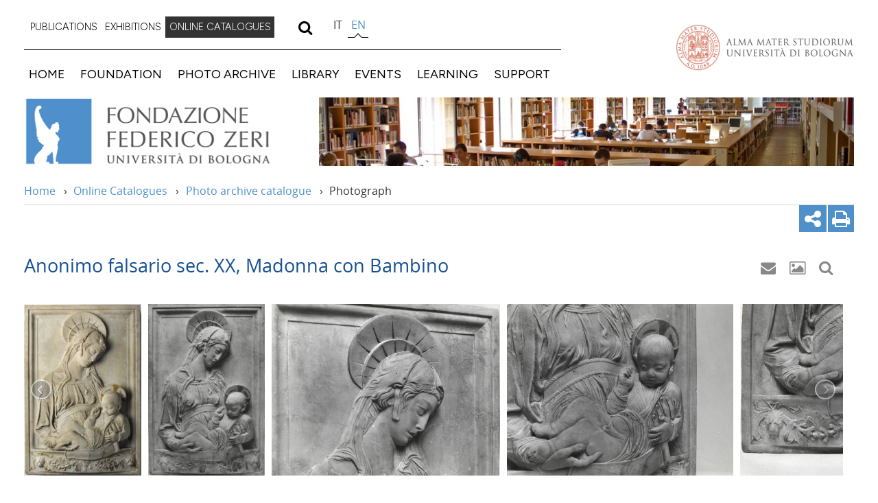

--- FILE ---
content_type: text/html;charset=UTF-8
request_url: https://catalogo.fondazionezeri.unibo.it/entry/work/114473/Anonimo%20falsario%20sec.%20XX%2C%20Madonna%20con%20Bambino
body_size: 47887
content:
<!DOCTYPE HTML>
<html itemscope itemtype="http://schema.org/Article" class="no-js desktop browserver_131_0_0_0 chrome mac_os_x computer" lang="en"><head>

<base href="https://catalogo.fondazionezeri.unibo.it/"/>

<meta http-equiv="X-UA-Compatible" content="IE=edge,chrome=1">
<meta name="viewport" content="user-scalable=yes, width=device-width, initial-scale=1, maximum-scale=5">
<meta http-equiv="content-type" content="text/html; charset=UTF-8" >

<link rel="shortcut icon" href="images/icons/favicon.ico" type="image/vnd.microsoft.icon">
<link rel="icon" href="images/icons/favicon.ico" type="image/vnd.microsoft.icon">



<title>FONDAZIONE ZERI | ONLINE CATALOGUES : Anonimo falsario sec. XX, Madonna con Bambino</title>
        
        <link rel="preconnect" href="https://fonts.googleapis.com">
        <link rel="preconnect" href="https://fonts.gstatic.com" crossorigin>
        <link href="https://fonts.googleapis.com/css2?family=Figtree:wght@300;400&display=swap" rel="stylesheet">        

        <link rel="preload" href="styles/webfonts/OpenSans/Regular/OpenSans-Regular.woff2" as="font" type="font/woff2" crossorigin>
        <link rel="preload" href="styles/webfonts/OpenSans/Italic/OpenSans-Italic.woff2" as="font" type="font/woff2" crossorigin>        
        <link rel="preload" href="styles/webfonts/OpenSans/Bold/OpenSans-Bold.woff2" as="font" type="font/woff2" crossorigin>        
        <link rel="preload" href="styles/webfonts/OpenSans/Semibold/OpenSans-Semibold.woff2" as="font" type="font/woff2" crossorigin>        
        <link rel="stylesheet" href="styles/layout_resp-1.0.9.min.css" type="text/css" media="print" onload="this.media='all';"/>     
        <noscript>
            <link rel="stylesheet" href="styles/layout_resp-1.0.9.min.css" type="text/css">     
        </noscript>        
        
	<link rel="search" type="application/opensearchdescription+xml" href="OpenSearchDescriptor_OA.xml" title="Ricerca full-text sul Catalogo della Fondazione Zeri - sezione OPERE">
	<link rel="search" type="application/opensearchdescription+xml" href="OpenSearchDescriptor_F.xml" title="Ricerca full-text sul Catalogo della Fondazione Zeri - sezione FOTO">	 
	<link rel="search" type="application/opensearchdescription+xml" href="OpenSearchDescriptor_A.xml" title="Ricerca full-text sul Catalogo della Fondazione Zeri - sezione ALLEGATI">	 	
	<link rel="search" type="application/opensearchdescription+xml" href="OpenSearchDescriptor_CA.xml" title="Ricerca full-text sul Catalogo della Fondazione Zeri - sezione CATALOGHI D'ASTA">	 	
        
        

        <meta name="description" content="Scheda Catalogo Federico Zeri">
	<meta name="keywords" content="Federico Zeri, fondazione, zeri, fototeca, catalogo, banca dati, opere d'arte, opere, foto, consultazione, ricerca, Università, Bologna">

        
        
        <link rel="canonical" href="https://catalogo.fondazionezeri.unibo.it/entry/work/114473/Anonimo%20falsario%20sec.%20XX%2C%20Madonna%20con%20Bambino">
        <link rel="alternate" href="https://catalogo.fondazionezeri.unibo.it/scheda/opera/114473/Anonimo%20falsario%20sec.%20XX%2C%20Madonna%20con%20Bambino" hreflang="it" />
        <link rel="alternate" href="https://catalogo.fondazionezeri.unibo.it/entry/work/114473/Anonimo%20falsario%20sec.%20XX%2C%20Madonna%20con%20Bambino" hreflang="en" />

        <link rel="stylesheet" href="styles/lightslider.css" type="text/css"  media="print" onload="this.media='all';"/>
        <link rel="stylesheet" href="styles/lightgallery-1.0.3.min.css" type="text/css"  media="print" onload="this.media='all';"/>
        <link rel="stylesheet" href="styles/magnific-popup.css" type="text/css"  media="print" onload="this.media='all';"/>
        <link rel="stylesheet" href="styles/jquery.webui-popover.min.css" type="text/css"  media="print" onload="this.media='all';"/>
        <link rel="stylesheet" href="styles/scheda-1.0.4.min.css" type="text/css"  media="print" onload="this.media='all';"/>
        
        
        <noscript>
            <link rel="stylesheet" href="styles/lightslider.css" type="text/css"/>
            <link rel="stylesheet" href="styles/lightgallery-1.0.3.min.css" type="text/css"/>
            <link href="styles/magnific-popup.css" rel="stylesheet" type="text/css"/>         
            <link rel="stylesheet" href="styles/jquery.webui-popover.min.css" type="text/css"/>                 
            <link rel="stylesheet" href="styles/scheda-1.0.4.min.css" type="text/css">         
        </noscript>

        
         
         
	 <script type="text/javascript">

			var fzeri_scheda = {};

			fzeri_scheda.id =  "114473";
                        fzeri_scheda.nr =  "111754";
			fzeri_scheda.tipo =  "OA";
			fzeri_scheda.lang =  "en";

	 </script>

     <script type="text/javascript" src="scripts/lib/modernizr-3.3.1-custom.js" DEFER></script>    
     <script type="text/javascript" src="scripts/lib/lodash-4.17.15.min.js" DEFER></script>                                 
     <script type="text/javascript" src="scripts/lib/jquery-3.7.1.min.js" DEFER></script>
     <script type="text/javascript" src="scripts/lib/lightslider-1.1.5.min.js" DEFER></script>
     <script type="text/javascript" src="scripts/lib/lightgallery-all-seed-1.2.21.min.js" DEFER></script>     
          
     <script type="text/javascript" src="scripts/lib/jquery.webui-popover-1.2.13.min.js" DEFER></script>     
     <script type="text/javascript"  src="scripts/lib/jquery.magnific-popup-1.1.0.min.js" DEFER></script>     
     <script type="text/javascript" src="scripts/locale//en-1.0.7.min.js" DEFER></script>      
     <script type="text/javascript" src="scripts/fondazionezeri-1.0.6.min.js" DEFER></script>                 
     <script type="text/javascript" src="scripts/scheda-1.0.10.min.js" DEFER></script>     
     
          

              
         
  </head>

<body class="template-view" style="visibility: hidden;"><div class="header row" id="u-header">
    
    <div id="u-hiddenKeys" class="hiddenKeys">
            <a href="#page-title" accesskey="c">vai al contenuto della pagina</a>
            <a href="#u-main-menu" accesskey="n">vai al menu di navigazione</a>
    </div>
    
   
    <div class="header-container"> 
        
            <div class="menu-container" id="u-menu-container">
                
                <div class="secondary-menu">
                    
                        <ul role="menubar" id="u-secondary-menu">
                            <li role="menuitem" aria-haspopup="true" id="portaltab-pubblicazioni" aria-selected="false" class="plain">
                                <a href="" class="label-menu">PUBLICATIONS</a>

                                <ul class="" role="menu">
                                    <li role="menuitem" id="portaltab-libri"><a href="https://fondazionezeri.unibo.it/en/publications/books">Books</a></li>
                                    </ul>
                            </li>
                            <li role="menuitem" aria-haspopup="false" id="portaltab-mostre-online" aria-selected="false" class="plain">
                                <a href="https://fondazionezeri.unibo.it/en/online-exhibitions/">EXHIBITIONS</a>
                            </li>
                            <li role="menuitem" aria-haspopup="false" id="portaltab-cataloghi-online" aria-selected="true" class="selected">
                                <a href="https://catalogo.fondazionezeri.unibo.it/home/en">
                                ONLINE CATALOGUES</a>
                                  </li>
                       </ul>
                                  
                                  
                       <div id="search-wrapper">
                        <a class="search is-closed" href="#" role="search"> <i class="icon-search"></i> <i class="icon-cancel"></i>
                        </a>
                        <div class="search-wrap">
                          <form  method="get" action="//search.unibo.it/CMSUniboWeb/UniboSearch/results.aspx" id="uniboSearch">
                              <input name="lang" value="en" xml:lang="en" lang="en" type="hidden"><input name="site" value="fondazionezeri.unibo.it" type="hidden"><input name="filter" value="site:fondazionezeri.unibo.it" type="hidden"><input placeholder="Cerca nel sito" name="query" id="SearchableText_UniboSearch" type="text"><a id="ResetText_UniboSearch" class="reset is-hidden">
                                <i class="icon-cancel"></i>
                              </a>
                              <button title="search">
                                <i class="icon-search"></i>
                              </button>
                          </form>
                        </div>
                      </div>     
		
                        <div class="select-lang" id="languageselector">
                            <ul id="portal-languageselector" class="">
                                <li class=" language-it">
                                <a class="hijax" href="https://catalogo.fondazionezeri.unibo.it/scheda.v2.jsp?decorator=layout_resp&apply=true&tipo_scheda=OA&id=114473&titolo=Anonimo+falsario+sec.+XX%2C+Madonna+con+Bambino&locale=it">it</a>
                                </li>
                                <li class="selected language-en">
                                <a class="hijax" href="https://catalogo.fondazionezeri.unibo.it/scheda.v2.jsp?decorator=layout_resp&apply=true&tipo_scheda=OA&id=114473&titolo=Anonimo+falsario+sec.+XX%2C+Madonna+con+Bambino&locale=en">en</a>
                                </li>    
                           </ul>
                        </div>                                  
                                
                </div>
                                
                <div id="u-main-menu" aria-label="main navigation" role="navigation" class="main-menu">

                    <a class="menu-button is-closed -unibo-toggler" data-target="#portal-globalnav" data-class-open="is-opened" data-class-close="is-closed" href="">
                      <span>Menu</span>
                      <i class="icon-menu"></i>
                    </a>
                    
                    <ul id="portal-globalnav" role="menubar">
                        <li role="menuitem" aria-haspopup="false" id="portaltab-home" aria-selected="false" class="plain"><a href="https://fondazionezeri.unibo.it/en">HOME</a></li>
                        <li role="menuitem" aria-haspopup="true" id="portaltab-fondazione" aria-selected="false" class="plain">
                            <a href="" class="label-menu">FOUNDATION</a>

                              <ul class="" role="menu">
                                <li role="menuitem" id="portaltab-chi-siamo"><a href="https://fondazionezeri.unibo.it/en/foundation/about">US</a></li>
                                <li role="menuitem" id="portaltab-storia"><a href="https://fondazionezeri.unibo.it/en/foundation/history">STORY</a></li>
                                <li role="menuitem" id="portaltab-organi"><a href="https://fondazionezeri.unibo.it/en/foundation/organs">CONSTITUENT BODIES</a></li>
                                <li role="menuitem" id="portaltab-federico-zeri"><a href="https://fondazionezeri.unibo.it/en/foundation/federico-zeri">Federico Zeri</a></li>
                              </ul>
                         </li>
                         <li role="menuitem" aria-haspopup="true" id="portaltab-fototeca" aria-selected="false" class="plain">
                            <a href="" class="label-menu">PHOTO ARCHIVE</a>

                              <ul class="" role="menu">
                                <li role="menuitem" id="portaltab-archiviofotografico-zeri"><a href="https://fondazionezeri.unibo.it/en/photo-archive/zeri-collection">Photo library</a></li>
                                <li role="menuitem" id="portaltab-fototeca-zeri"><a href="https://fondazionezeri.unibo.it/en/photo-archive/zeri-photo-archive">Zeri collection</a></li>
                                <li role="menuitem" id="portaltab-altrifondi-zeri"><a href="https://fondazionezeri.unibo.it/en/photo-archive/other-collections/index.html">Other collections</a></li>
                                <li role="menuitem" id="portaltab-documentiallegati-zeri"><a href="https://fondazionezeri.unibo.it/en/photo-archive/documents-attached">Documents attached</a></li>
                                <li role="menuitem" id="portaltab-attivita-zeri"><a href="https://fondazionezeri.unibo.it/en/photo-archive/activities">Activities</a></li>                                
                                <li role="menuitem" id="portaltab-consultazione-zeri"><a href="https://fondazionezeri.unibo.it/en/photo-archive/consultation">Consultation</a></li>                                                                
                                </ul>
                         </li>
                         <li role="menuitem" aria-haspopup="true" id="portaltab-biblioteca"  aria-selected="false" class="plain">
                            <a href="" class="label-menu">LIBRARY</a>

                              <ul class="" role="menu">
                                <li role="menuitem" id="portaltab-biblioteca-zeri"><a href="https://fondazionezeri.unibo.it/en/library/zeri-library">Zeri Library</a></li>
                                <li role="menuitem" id="portaltab-cataloghi-dasta"><a href="https://fondazionezeri.unibo.it/en/library/auction-catalogs">Auction catalogues</a></li>
                                <li role="menuitem" id="portaltab-altreraccolte"><a href="https://fondazionezeri.unibo.it/en/library/other-collections">Other collections</a></li>                                
                                <li role="menuitem" id="portaltab-videorai"><a href="https://fondazionezeri.unibo.it/en/library/rai-teche-videos">RAI Teche Videos</a></li>                                                                
                                </ul>
                         </li>
                         <li role="menuitem" aria-haspopup="true" id="portaltab-eventi" aria-selected="false" class="plain">
                            <a href="" class="label-menu">EVENTS</a>

                              <ul class="" role="menu">
                                <li role="menuitem" id="portaltab-incontri-in-biblioteca"><a href="https://fondazionezeri.unibo.it/en/events/meet-in-the-library">Meet in the library</a></li>
                                <li role="menuitem" id="portaltab-giornate-di-studio"><a href="https://fondazionezeri.unibo.it/en/events/study-days">Study days</a></li>
                                <li role="menuitem" id="portaltab-convegni"><a href="https://fondazionezeri.unibo.it/en/events/lectures">Lectures</a></li>
                                <li role="menuitem" id="portaltab-eventimostre"><a href="https://fondazionezeri.unibo.it/en/events/exhibitions">Exhibitions</a></li>                                
                                <li role="menuitem" id="portaltab-proiezioni"><a href="https://fondazionezeri.unibo.it/it/eventi/proiezioni/@@multilingual-selector/9c407929d8b64126b4b97519a19a1259/en">Proiezioni</a></li>                                
                                </ul>
                         </li>
                         <li role="menuitem" aria-haspopup="true" id="portaltab-formazione" aria-selected="false" class="plain">
                            <a href="" class="label-menu">LEARNING</a>

                              <ul class="" role="menu">
                                <li role="menuitem" id="portaltab-corsi-e-seminari"><a href="https://fondazionezeri.unibo.it/en/learning/courses-and-seminars">Courses and seminars</a></li>
                                <li role="menuitem" id="portaltab-borse-di-studio"><a href="https://fondazionezeri.unibo.it/en/learning/fellowships">Fellowships</a></li>
                                <li role="menuitem" id="portaltab-stages-e-tirocini"><a href="https://fondazionezeri.unibo.it/en/learning/internships">Internships</a></li>
                              </ul>
                         </li>
                         <li role="menuitem" aria-haspopup="true" id="portaltab-sostienici" aria-selected="false" class="plain">
                            <a href="" class="label-menu">SUPPORT</a>

                              <ul class="" role="menu">
                                <li role="menuitem" id="portaltab-contributi"><a href="https://fondazionezeri.unibo.it/en/support/contributions">Supporters</a></li>
                                <li role="menuitem" id="portaltab-adotta"><a href="https://fondazionezeri.unibo.it/en/support/adopt-an-artist">Adopt an artist</a></li>
                                </ul>
                         </li>
                    </ul>                    
                    
                    <ul role="menubar" class="small-device" id="menu-small-device" style="display: none;">
                            <li role="menuitem" aria-haspopup="true" id="portaltab-pubblicazioni" aria-selected="false" class="plain">
                                <a href="" class="label-menu">PUBLICATIONS</a>

                                <ul class="" role="menu">
                                    <li role="menuitem" id="portaltab-libri"><a href="https://fondazionezeri.unibo.it/en/publications/books">Books</a></li>
                                    </ul>
                            </li>
                            <li role="menuitem" aria-haspopup="false" id="portaltab-mostre-online" aria-selected="false" class="plain">
                                <a href="https://fondazionezeri.unibo.it/en/online-exhibitions/">ONLINE EXHIBITIONS</a>
                            </li>
                            <li role="menuitem" aria-haspopup="true" id="portaltab-cataloghi-online" aria-selected="false" class="plain">
                                <a href="" class="label-menu">ONLINE CATALOGUES</a>

                                  <ul class="" role="menu">
                                    <li role="menuitem" id="portaltab-catalogo-fototeca"><a  href="https://catalogo.fondazionezeri.unibo.it/search/work">Photo archive catalogue</a></li>
                                    <li role="menuitem" id="portaltab-catalogo-biblioteca"><a target="_blank"  href="https://sol.unibo.it/SebinaOpac/page/advanced?pb=UBOFZ">Catalogo Biblioteca</a></li>
                                    <li role="menuitem" id="portaltab-cataloghi-dasta"><a  href="https://catalogo.fondazionezeri.unibo.it/search/auctioncatalogue">Auction catalogues</a></li>
                                  </ul>
                            </li>
                    </ul>                    
                    
                </div>                                
                                
            </div>
            <div class="alma">
             <a  href="http://www.unibo.it/en">Vai alla Homepage del Portale di Ateneo</a>
            </div>
    </div>
    
    <div class="lead">
        <a  class="fondazione-zeri" href="https://fondazionezeri.unibo.it/en">Vai alla Home</a>

          <img src="images/resp/img_testata_790x380.jpg" alt="testata 11" title="testata 11" height="380" width="780">
    </div>
        
        
    <div id="portal-breadcrumbs" class="breadcrumbs">

        <span id="breadcrumbs-you-are-here">Tu sei qui:</span>
        <span id="breadcrumbs-home">
            <a href="https://fondazionezeri.unibo.it/en">Home</a>
            <span class="breadcrumbSeparator">
               &#8250;
            </span>
        </span>
        <span id="breadcrumbs-1" dir="ltr">
               <a href="https://catalogo.fondazionezeri.unibo.it/home/en">Online Catalogues</a></span>
       <span class="breadcrumbSeparator">
            &#8250;
        </span>
        <span id="breadcrumbs-2" dir="ltr">
               <a href="https://catalogo.fondazionezeri.unibo.it/search/work">Photo archive catalogue</a></span>
        <span class="breadcrumbSeparator">
            &#8250;
        </span>
       <span id="breadcrumbs-3" dir="ltr">
           <span id="breadcrumbs-current">
               Photograph</span>
       </span>
       </div>

</div>    <div id="u-content-wrapper" class="content-wrapper">
        <div id="u-content-core" class="content-core">
             
      
      
          
    <div class="row">
        <div id="u-content-main" class="column large-16 content-main" role="main" style="visibility: hidden;">		      		

        


    <div id="sharebar" class="tool-bar">
        
      <a class="share" href="#popup-social" title="condividi">
        <i class="icon-share"></i>
      </a>
      
          <div style="display: none;" class="open-target social" id="popup-social">
              <ul><li class="facebook">
                      <a class="umtrack" role="link" target="_blank" data-umc="sharebar" href="http://www.facebook.com/sharer.php?u=---url---&amp;t=---title---" data-uml="facebook" title="Condividi su Facebook">
                          <i class="icon-facebook-official"></i>
                          <span>Facebook</span></a>
                  </li>
                  <li class="twitter">
                      <a class="umtrack" role="link" target="_blank" data-umc="sharebar" href="https://twitter.com/share?url=---url---&amp;text=---title---&amp;hashtags=unibo" data-uml="twitter" title="Condividi su Twitter">
                          <i class="icon-twitter"></i>
                          <span>Twitter</span></a>
                  </li>
                  <li class="google-plus">
                      <a class="umtrack" role="link" target="_blank" data-umc="sharebar" href="https://plus.google.com/share?url=---url---" data-uml="google+" title="Condividi su Google+">
                          <i class="icon-gplus"></i>
                          <span>Google+</span></a>
                  </li>
                  <li class="mail">
                      <a class="umtrack" role="link" target="_blank" data-umc="sharebar" href="mailto:?body=Titolo%3A%20---title---%0AIndirizzo%3A%20---url---%0ATesto%3A%20La%20Fondazione%20Federico%20Zeri%20%C3%A8%20un%20centro%20di%20ricerca%20e%20di%20formazione%20specialistica%20nel%20campo%20della%20Storia%20dell%27arte.%0D%0A%C3%88%20stata%20istituita%20nel%201999%20dall%27Universit%C3%A0%20di%20Bologna%20con%20lo%20scopo%20di%20tutelare%20e%20divulgare%20l%27opera%20e%20la%20figura%20di%20Federico%20Zeri%2C%20conservare%20e%20valorizzare%20lo%20straordinario%20lascito%20dello%20studioso%3A%20la%20Biblioteca%20d%27arte%20%2846.000%20volumi%2C%2037.000%20cataloghi%20d%27asta%29%20e%20la%20Fototeca%20%28290.000%20fotografie%20di%20opere%20d%27arte%29.&amp;subject=%5BUnibo%5D%20Qualcuno%20vuole%20condividere%20questa%20pagina%20con%20te%20-%20---title---" data-uml="mail" title="Invia ad un amico">
                          <i class="icon-mail"></i>
                          <span>Invia ad un amico</span></a>
                  </li>
              </ul></div>
      
      <a class="print" href="" title="stampa">
         <i class="icon-print"></i>
      </a>
        
    </div>        
                

            
            
                

















       
       
        <div id="container_scheda">
            
           <div id="container_intestazione"> 
                <h1 class="OA">Anonimo falsario sec. XX, Madonna con Bambino
                
               </h1> 

               <div id="toolbar-top">
                   
               </div>
           </div> 
           
           
                <ul class="imgBox OA">
                <li data-sub-html="&lt;a href=entry/photo/198990/Anonimo%20-%20Anonimo%20falsario%20sec.%20XIX%20XX%20-%20Madonna%20con%20Bambino%20-%20insieme&gt;Anonimo&amp;nbsp;&amp;mdash;&amp;nbsp;Anonimo falsario sec. XIX/ XX - Madonna con Bambino&amp;nbsp;&amp;mdash;&amp;nbsp;insieme&lt;/a&gt;" data-src="foto\160000\154400\154010_gw.jpg" data-thumb="foto\160000\154400\154010_p.jpg"><a href="foto\160000\154400\154010.jpg" rel="galleria" class="thumbnail_anchor" title="Anonimo&nbsp;&mdash;&nbsp;Anonimo falsario sec. XIX/ XX - Madonna con Bambino&nbsp;&mdash;&nbsp;insieme"><img class="thumbnail hidden" src="foto\160000\154400\154010.jpg"  alt="Anonimo&nbsp;&mdash;&nbsp;Anonimo falsario sec. XIX/ XX - Madonna con Bambino&nbsp;&mdash;&nbsp;insieme" id="id_198990"></a></li>
                
                <li data-sub-html="&lt;a href=entry/photo/198991/Anonimo%20-%20Anonimo%20falsario%20sec.%20XIX%20XX%20-%20Madonna%20con%20Bambino%20-%20insieme&gt;Anonimo&amp;nbsp;&amp;mdash;&amp;nbsp;Anonimo falsario sec. XIX/ XX - Madonna con Bambino&amp;nbsp;&amp;mdash;&amp;nbsp;insieme&lt;/a&gt;" data-src="foto\160000\154400\154011_gw.jpg" data-thumb="foto\160000\154400\154011_p.jpg"><a href="foto\160000\154400\154011.jpg" rel="galleria" class="thumbnail_anchor" title="Anonimo&nbsp;&mdash;&nbsp;Anonimo falsario sec. XIX/ XX - Madonna con Bambino&nbsp;&mdash;&nbsp;insieme"><img class="thumbnail hidden" src="foto\160000\154400\154011.jpg"  alt="Anonimo&nbsp;&mdash;&nbsp;Anonimo falsario sec. XIX/ XX - Madonna con Bambino&nbsp;&mdash;&nbsp;insieme" id="id_198991"></a></li>
                
                <li data-sub-html="&lt;a href=entry/photo/198992/Anonimo%20-%20Anonimo%20falsario%20sec.%20XIX%20XX%20-%20Madonna%20con%20Bambino%3A%20particolare%20-%20particolare&gt;Anonimo&amp;nbsp;&amp;mdash;&amp;nbsp;Anonimo falsario sec. XIX/ XX - Madonna con Bambino: particolare&amp;nbsp;&amp;mdash;&amp;nbsp;particolare&lt;/a&gt;" data-src="foto\160000\154400\154012_gw.jpg" data-thumb="foto\160000\154400\154012_p.jpg"><a href="foto\160000\154400\154012.jpg" rel="galleria" class="thumbnail_anchor" title="Anonimo&nbsp;&mdash;&nbsp;Anonimo falsario sec. XIX/ XX - Madonna con Bambino: particolare&nbsp;&mdash;&nbsp;particolare"><img class="thumbnail hidden" src="foto\160000\154400\154012.jpg"  alt="Anonimo&nbsp;&mdash;&nbsp;Anonimo falsario sec. XIX/ XX - Madonna con Bambino: particolare&nbsp;&mdash;&nbsp;particolare" id="id_198992"></a></li>
                
                <li data-sub-html="&lt;a href=entry/photo/198993/Anonimo%20-%20Anonimo%20falsario%20sec.%20XIX%20XX%20-%20Madonna%20con%20Bambino%3A%20particolare%20-%20particolare&gt;Anonimo&amp;nbsp;&amp;mdash;&amp;nbsp;Anonimo falsario sec. XIX/ XX - Madonna con Bambino: particolare&amp;nbsp;&amp;mdash;&amp;nbsp;particolare&lt;/a&gt;" data-src="foto\160000\154400\154013_gw.jpg" data-thumb="foto\160000\154400\154013_p.jpg"><a href="foto\160000\154400\154013.jpg" rel="galleria" class="thumbnail_anchor" title="Anonimo&nbsp;&mdash;&nbsp;Anonimo falsario sec. XIX/ XX - Madonna con Bambino: particolare&nbsp;&mdash;&nbsp;particolare"><img class="thumbnail hidden" src="foto\160000\154400\154013.jpg"  alt="Anonimo&nbsp;&mdash;&nbsp;Anonimo falsario sec. XIX/ XX - Madonna con Bambino: particolare&nbsp;&mdash;&nbsp;particolare" id="id_198993"></a></li>
                
                <li data-sub-html="&lt;a href=entry/photo/198994/Anonimo%20-%20Anonimo%20falsario%20sec.%20XIX%20XX%20-%20Madonna%20con%20Bambino%3A%20particolare%20-%20particolare&gt;Anonimo&amp;nbsp;&amp;mdash;&amp;nbsp;Anonimo falsario sec. XIX/ XX - Madonna con Bambino: particolare&amp;nbsp;&amp;mdash;&amp;nbsp;particolare&lt;/a&gt;" data-src="foto\160000\154400\154014_gw.jpg" data-thumb="foto\160000\154400\154014_p.jpg"><a href="foto\160000\154400\154014.jpg" rel="galleria" class="thumbnail_anchor" title="Anonimo&nbsp;&mdash;&nbsp;Anonimo falsario sec. XIX/ XX - Madonna con Bambino: particolare&nbsp;&mdash;&nbsp;particolare"><img class="thumbnail hidden" src="foto\160000\154400\154014.jpg"  alt="Anonimo&nbsp;&mdash;&nbsp;Anonimo falsario sec. XIX/ XX - Madonna con Bambino: particolare&nbsp;&mdash;&nbsp;particolare" id="id_198994"></a></li>
                
                </ul>    
           
           
           
           <h2 class="header OA">CODES / CLASSIFICATION</h2>    
           
           <div class="group table CODICI">
                <div class="rowScheda NRSCHEDA">
                    <label class="scheda cell OA">Entry number</label>
                    <span class="black cell">111754</span>
                    
                </div>    
                
                
                   <div class="ripetizione">
                    <div class="rowScheda FONDO">
                        <label class="scheda cell OA">Photo archive</label>
                        <span class="black cell"><a href="scheda.livello.jsp?id_padre=&id=1&tipo_scheda=fondo&decorator=layout_resp&apply=true&locale=en">Fototeca Zeri</a></span>
                                                
                    </div>                
                    
                    <div class="rowScheda BUSTA">
                        <label class="scheda cell OA">Container</label>
                        <span class="black cell"><a href="scheda.livello.jsp?id_padre=7&id=1984&tipo_scheda=sing_buste&decorator=layout_resp&apply=true&locale=en">9. Falsi Scultura 2: sculture rinascimentali</a></span>
                                                
                    </div>                       
                        
                    <div class="rowScheda FASCICOLO">
                        <label class="scheda cell OA">Folder</label>
                        <span class="black cell"><a href="scheda.livello.jsp?id_padre=1984&id=13089&tipo_scheda=fascicolo&decorator=layout_resp&apply=true&locale=en">1. Falsi: sculture XV/ XVI secolo 1</a></span>
                                                    
                    </div>  
                   </div>     
                   
           </div>
           
            <h2 class="header OA">OBJECT</h2>  
            
            <div class="group table OGGETTO">
                
                <div class="rowScheda OGTD">
                    <label class="scheda cell OA">Object</label>
                    <span class="black cell"><a href="ricerca.v2.jsp?locale=en&decorator=layout_resp&apply=true&percorso_ricerca=OA&filtrooggetto_OA=1091">rilievo</a></span>
                </div>  
                
                
                
                
                    <div class="rowScheda SGTI">
                        <label class="scheda cell OA">Subject</label>
                        <span class="black cell"><a href="ricerca.v2.jsp?locale=en&decorator=layout_resp&apply=true&percorso_ricerca=OA&filtrosoggetto_OA=3">Madonna con Bambino</a></span>
                        
                    </div>                     
                    
                   
                   
                   
                   
                   
                   
                    <div class="rowScheda DATITECNICI">
                        <label class="scheda cell OA">Medium and dimensions</label>
                        <span class="black cell">marmo,&nbsp;cm&nbsp;66.5 &#215; 44.5</span>
                        
                    </div>                     
                   
 
               
            </div>            
            
            
            <h2 class="header OA">AUTHOR</h2>  
            
            <div class="group table AUTORE">
               
                   <div class="ripetizione">
                    <div class="rowScheda AUTORE">
                        <label class="scheda cell OA">Author</label>
                        <span class="black cell"><a href="ricerca.v2.jsp?locale=en&decorator=layout_resp&apply=true&percorso_ricerca=OA&filtroartista_OA=20668">Anonimo falsario sec. XX</a>
                        <span class="LODLinks">    
                          </span>    
                         </span>
                        
                    </div>  
                         
                   
                    <div class="rowScheda AUTA">
                        <label class="scheda cell OA">Personal data</label>
                        <span class="black cell">sec. XX</span>
                        
                    </div>                     
                      
                   
                   
                    <div class="rowScheda AUTM">
                        <label class="scheda cell OA">Reason for attribution</label>
                        <span class="black cell">Bibliografia</span>
                        
                    </div>                     
                                        
                   
                 </div>
                    
            </div>       
             
             
             
           
            <h2 class="header OA">DIFFERENT ATTRIBUTIONS</h2>  
            
            <div class="group table AUTORE">
               
                  <div class="ripetizione"> 
                    <div class="rowScheda AUTORE">
                        <label class="scheda cell OA">Author</label>
                        <span class="black cell"><a href="ricerca.v2.jsp?locale=en&decorator=layout_resp&apply=true&percorso_ricerca=OA&filtroaat_OA=18108">Dossena Alceo</a>
                        <span class="LODLinks">    
                          </span>    
                         </span>
                        
                    </div>  
                   
                   
                    <div class="rowScheda AUTM">
                        <label class="scheda cell OA">Reason for attribution</label>
                        <span class="black cell">Bibliografia</span>
                        
                    </div>                     
                                        
                  </div>
                
                  <div class="ripetizione"> 
                    <div class="rowScheda AUTORE">
                        <label class="scheda cell OA">Author</label>
                        <span class="black cell"><a href="ricerca.v2.jsp?locale=en&decorator=layout_resp&apply=true&percorso_ricerca=OA&filtroaat_OA=17543">Maestro della Madonna Piccolomini</a>
                        <span class="LODLinks">    
                          </span>    
                         </span>
                        
                    </div>  
                   
                   
                    <div class="rowScheda AUTM">
                        <label class="scheda cell OA">Reason for attribution</label>
                        <span class="black cell">Bibliografia</span>
                        
                    </div>                     
                                        
                  </div>
                    
            </div>       
                          
             
           
            <h2 class="header OA">Dating</h2>  
            
            <div class="group table CRONOLOGIA">  
                
                  <div class="ripetizione">
                      
                    <div class="rowScheda DTZGDTZS">
                        <label class="scheda cell OA">Century</label>
                        <span class="black cell">sec. XX,&nbsp;primo quarto</span>
                        
                    </div>                      
                      
                    <div class="rowScheda DTSIDTSF">
                        <label class="scheda cell OA">Dates (from – to)</label>
                        <span class="black cell">1900&nbsp;ca.&nbsp;&nbsp;-&nbsp;1920&nbsp;ca.&nbsp;</span>
                        
                    </div>                      
                     

                  </div>
                  
                    <div class="ripetizione rowScheda ADT">
                        <label class="scheda cell OA">Different dating</label>
                        <span class="black cell">sec. XV (1400-1499)</span>
                        
                    </div>                       
                     
            </div>       
                        
           
           
            
            <h2 class="header OA">LOCATIONS</h2>  
            
            <div class="group table LOCALIZZAZIONI">
                
                 <div class="rowScheda LOCALIZZAZIONE">
                     <label class="scheda cell OA">Last known</label>
                     <span class="black cell"><a href="ricerca.v2.jsp?locale=en&decorator=layout_resp&apply=true&percorso_ricerca=OA&filtrolocalizzazione_OA=4807%7C231">Collezione Chigi Saracini,&nbsp;Siena</a>&nbsp;(Toscana,&nbsp;Italia)
                        
                          </span>
                     </span>
                 </div>                     
                
                 <div class="rowScheda LDCS">
                     <label class="scheda cell OA">Precise location</label>
                     <span class="black cell">inv. 834</span>
                     
                 </div>  
                
                
                         
                 </div>
              
             
               
            
                <h2 class="header OA">RELATION TO OTHER OBJECTS</h2>  

                <div class="group table RAPPORTO">
                    
                    
                            <div class="rowScheda ROFA">
                                <label class="scheda cell OA">Status of work</label>
                                <span class="black cell">falso</span>

                            </div>                      
                     
                     
                     
                    
                            <div class="rowScheda ROFD">
                                <label class="scheda cell OA">Dating of the original artwork</label>
                                <span class="black cell">sec. XV/ XVI</span>

                            </div>                      
                     
                                         
                </div>                
                 
                
                  
                
                
                <h2 class="header OA">BIBLIOGRAPHY</h2>  

                <div class="group table BIBLIOGRAFIA">                   
                  
                        <div class="ripetizione">
                            <div class="rowScheda BIBLIOGRAFIA">
                                <label class="scheda cell OA">Reference</label>
                                <span class="black cell">Gentilini G./ Sisi C.,&nbsp;<i>La scultura: bozzetti in terracotta, piccoli marmi e altre sculture dal XIV al XX secolo. Siena, Palazzo Chigi Saracini</i>,&nbsp;1989,&nbsp;pp. 80-98 n. 19</span>
                            </div>   
                        </div>
                    
                        <div class="ripetizione">
                            <div class="rowScheda BIBLIOGRAFIA">
                                <label class="scheda cell OA">Reference</label>
                                <span class="black cell">Seidel M. (a cura di),&nbsp;<i>Da Jacopo della Quercia a Donatello. Le arti a Siena nel primo Rinascimento</i>,&nbsp;2010,&nbsp;p. 348-353 n. D.21</span>
                            </div>   
                        </div>
                    
                        <div class="ripetizione">
                            <div class="rowScheda BIBLIOGRAFIA">
                                <label class="scheda cell OA">Reference</label>
                                <span class="black cell">Del Bufalo D./ Horak M. (a cura di),&nbsp;<i>Il falso nell'arte. Alceo Dossena e la scultura italiana del Rinascimento</i>,&nbsp;2021,&nbsp;pp. 11-13</span>
                            </div>   
                        </div>
                      
                </div>  
                  
                
                      
                
                
                   
                
                
                   
                
                
                                      
      
                       
                
                
                <h2 class="header F">PHOTOGRAPHS</h2>  

                <div class="group table FOTO">                   
                  
                        <div class="ripetizione">
                            <div class="rowScheda FOTO">
                                <label class="scheda cell F">Photo Entry</label>
                                
                                <span class="black cell"><a href="entry/photo/198990/Anonimo%20-%20Anonimo%20falsario%20sec.%20XIX%20XX%20-%20Madonna%20con%20Bambino%20-%20insieme">Anonimo - Anonimo falsario sec. XIX/ XX - Madonna con Bambino - insieme</a></span>                                
                            </div>   
                        </div>
                    
                        <div class="ripetizione">
                            <div class="rowScheda FOTO">
                                <label class="scheda cell F">Photo Entry</label>
                                
                                <span class="black cell"><a href="entry/photo/198991/Anonimo%20-%20Anonimo%20falsario%20sec.%20XIX%20XX%20-%20Madonna%20con%20Bambino%20-%20insieme">Anonimo - Anonimo falsario sec. XIX/ XX - Madonna con Bambino - insieme</a></span>                                
                            </div>   
                        </div>
                    
                        <div class="ripetizione">
                            <div class="rowScheda FOTO">
                                <label class="scheda cell F">Photo Entry</label>
                                
                                <span class="black cell"><a href="entry/photo/198992/Anonimo%20-%20Anonimo%20falsario%20sec.%20XIX%20XX%20-%20Madonna%20con%20Bambino%3A%20particolare%20-%20particolare">Anonimo - Anonimo falsario sec. XIX/ XX - Madonna con Bambino: particolare - particolare</a></span>                                
                            </div>   
                        </div>
                    
                        <div class="ripetizione">
                            <div class="rowScheda FOTO">
                                <label class="scheda cell F">Photo Entry</label>
                                
                                <span class="black cell"><a href="entry/photo/198993/Anonimo%20-%20Anonimo%20falsario%20sec.%20XIX%20XX%20-%20Madonna%20con%20Bambino%3A%20particolare%20-%20particolare">Anonimo - Anonimo falsario sec. XIX/ XX - Madonna con Bambino: particolare - particolare</a></span>                                
                            </div>   
                        </div>
                    
                        <div class="ripetizione">
                            <div class="rowScheda FOTO">
                                <label class="scheda cell F">Photo Entry</label>
                                
                                <span class="black cell"><a href="entry/photo/198994/Anonimo%20-%20Anonimo%20falsario%20sec.%20XIX%20XX%20-%20Madonna%20con%20Bambino%3A%20particolare%20-%20particolare">Anonimo - Anonimo falsario sec. XIX/ XX - Madonna con Bambino: particolare - particolare</a></span>                                
                            </div>   
                        </div>
                      
                </div>  
                                  
                
                
                
        </div> <!-- container scheda -->
  
        <div id="toolbar-bottom">
            <div class="left"></div>
            <div class="right"></div>       
        </div>
                    
                         

	
        
            
        </div>
    </div>
      

  </div>      
    </div>
        
    <div id="u-footer" class="footer" role="navigation" aria-label="link del footer">

    <div class="link-container">
      <ul role="menubar"><li role="menuitem"><a target="_blank" href="http://www.fondazionezeri.unibo.it/en/transparent-administration">Transparent administration</a></li>
        
          <li role="menuitem"><a target="_blank" href="http://www.fondazionezeri.unibo.it/en/newsletter">Newsletter</a></li>
        
          <li role="menuitem"><a target="_blank" href="http://www.fondazionezeri.unibo.it/en/foundation/contacts">Contacts</a></li>
          
          <li role="menuitem"><a target="_blank" href="http://www.webseed.it/">Credits</a></li>
        
      </ul>
    </div>
          
          
    <div class="follow-us">
      <p>Follow us:</p>
      <ul><li>
          <a href="http://www.facebook.com/fondazionezeri" class="facebook" target="_blank">Facebook</a>
        </li>
        <li>
          <a href="http://www.youtube.com/channel/UCKLQcVbRNWWjWXYDAAc6O3w" class="youtube" target="_blank">Youtube</a>
        </li>
      </ul>
    </div>
      
    <div class="licence">
        <p><span>Data Licence</span>:&nbsp;<a href="https://creativecommons.org/licenses/by-nc/4.0/" target="_blank"><img src="images/icons/cc-by-nc.png" alt="Attribution-NonCommercial 4.0 International"/></a></p>        
        <p><span>Images Licence</span>:&nbsp;<a href="https://creativecommons.org/licenses/by-nc-nd/4.0/" target="_blank"><img src="images/icons/cc-by-nc-nd.png" alt="Attribution-NonCommercial-NoDerivatives 4.0 International"/></a></p>
    </div>


    <div class="copyright" role="contentinfo">
            <a target="_blank" href="http://www.unibo.it/" title="Portale unibo" class="logo-unibo">Portale unibo</a>
            <span class="text">
                &copy; Copyright 2016 - FONDAZIONE FEDERICO ZERI - Universit&agrave; di Bologna - piazzetta Giorgio Morandi, 2 - 40125 Bologna - Partita IVA: 10561041004
            </span>
    </div>
    <a class="back-to-top show" href="#" title="Torna su">
            <i class="icon-angle-up"></i>
    </a>
</div>
<div style="display: none;" id="ajax-spinner"><img src="images/animations/spinner.gif" alt=""></div>

<!-- Piwik -->
<script type="text/javascript">
  var _paq = _paq || [];
  _paq.push(["setDocumentTitle", document.domain + "/" + document.title]);
  _paq.push(["setCookieDomain", "*.fondazionezeri.unibo.it"]);
  _paq.push(["setDomains", ["*.fondazionezeri.unibo.it"]]);
  _paq.push(['trackPageView']);
  _paq.push(['enableLinkTracking']);
  (function() {
    var u="//analytics.unibo.it/";
    _paq.push(['setTrackerUrl', u+'piwik.php']);
    _paq.push(['setSiteId', 11426]);
    var d=document, g=d.createElement('script'), s=d.getElementsByTagName('script')[0];
    g.type='text/javascript'; g.async=true; g.defer=true; g.src=u+'piwik.js'; s.parentNode.insertBefore(g,s);
  })();
</script>
<noscript><p><img src="//analytics.unibo.it/piwik.php?idsite=11426" style="border:0;" alt="" /></p></noscript>
<!-- End Piwik Code -->

<link rel="stylesheet" href="styles/print.css" type="text/css" media="print">             

</body>
</html>


